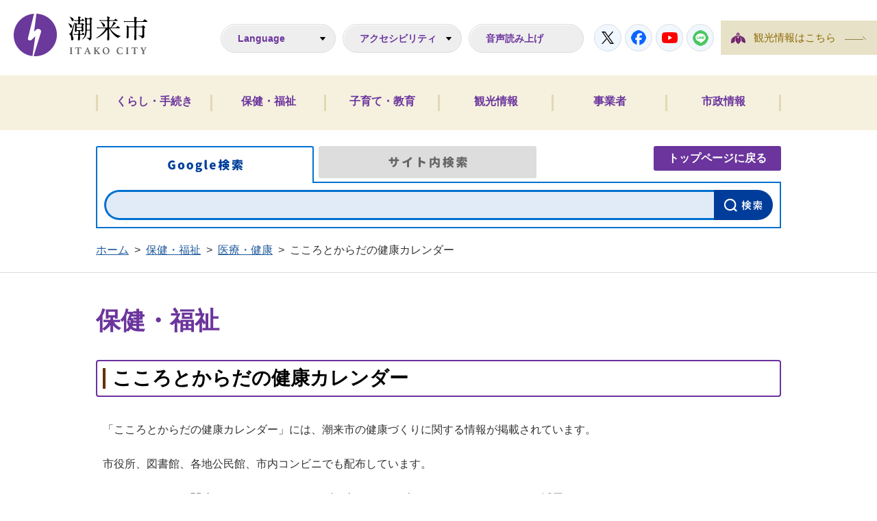

--- FILE ---
content_type: text/css
request_url: https://www.city.itako.lg.jp/skin/common/css/option.css
body_size: 9779
content:
@charset "utf-8";

/*****************************************
		Calendar Inner Page
*****************************************/
.calendar_page {
	clear: both;
	width: 1000px;
	margin: 44px auto 0 auto;
	position: relative;
}
.calendar_page table {
	background: #FFF;
	width: 100%;	
	border: solid 1px #CCC;
}
.calendar_page table caption {
	padding: 5px 0;
	text-align: center;
}
.calendar_page table thead th {
	padding: 5px 0;
	text-align: center;
	border-bottom: solid 1px #CCC;
	border-left: solid 1px #CCC;
	background: #FFFAE2;
}
.calendar_page table thead th.sun {
	background: #FFDFE3;
}
.calendar_page table thead th.sat {
	background: #ACD5E9;
}
.calendar_page table tbody td {
	padding: 5px 0;
	text-align: center;
	border-left: solid 1px #CCC;
	border-bottom: dotted 1px #CCC;
}
.calendar_page table td.today { background: #FFEDCB; }
.calendar_page table td a { color: #00F; }
.calendar_page table td a:visited { color: #606; }
.calendar_page table td.sun { color: #B20000; }
.calendar_page table td.sat { color: #4072A7; }
.calendar_page_prev_month,
.calendar_page_next_month {
	background: url(../img/option/page_calendar_nav.png) 0 0 no-repeat;
	background-color: #6B359D;
	width: 20px;
	height: 20px;
	text-indent: 150%;
	overflow: hidden;
	white-space: nowrap;
	position: absolute;
	top: 6px;
	cursor: pointer;
	color: #FFF;
	transition: 0.2s;
	border-radius: 2px;
}
.calendar_page_prev_month {
	background-position: 0 0 !important;
	left: 16px;
}
.calendar_page_next_month {
	background-position: -20px 0 !important;
	right: 16px;
}
.calendar_page_prev_month:hover,
.calendar_page_next_month:hover {
	background-color: #4B147D;
}
/*****************************************
				Open Data
*****************************************/
.openDataFileDL {
	clear: both;
	background: #E1EBF7;
	width: 1000px;
	margin: 44px auto 0 auto;
	overflow: hidden;
}
.openDataFileDL h2 {
	background: url("../img/option/title_opendata.png") 0 50% no-repeat, url("../img/parts/dot_white.png") 0 0 repeat-x;
	padding: 0 0 0 78px;
	line-height: 58px;
	font-weight: bold;
	font-size: 135%;
	color: #152C75;
}
.openDataFileDL .inner {
	background: #FFF;
	margin: 8px;
	padding: 8px;
}
.openDataFileDL .inner ul {
	list-style: none;
}
.openDataFileDL .inner ul li {
	padding: 5px 5px 5px 30px;
	background: url(../img/parts/list_point01.png) 2px 12px no-repeat;
	border-bottom: dotted 1px #152C75;
}
.openDataFileDL .inner ul li:last-child {
	border-bottom: none;
}
.openDataFileDL .inner ul li a {
	margin: 0 10px 0 0;
}
.openDataFileDL .inner ul li .odfExt {
	display: inline-block;
	margin: 0 10px 0 0;
	padding: 8px 12px;
	background: #6B359D;
	border-radius: 50px;
	color: #FFF;
	font-size: 93%;
	letter-spacing: 0.1em;
	text-align: center;
	line-height: 1;
}
/*****************************************
			File Download
*****************************************/
.fileDL {
	clear: both;
	background: #E1EBF7;
	width: 1000px;
	margin: 44px auto 0 auto;
	overflow: hidden;
}
.fileDL h2 {
	background: url(../img/option/title_filedl.png) 0 50% no-repeat, url("../img/parts/dot_white.png") 0 0 repeat-x;
	padding: 0 0 0 78px;
	line-height: 58px;
	font-weight: bold;
	font-size: 135%;
	color: #152C75;
}
.fileDL .inner {
	background: #FFF;
	margin: 8px;
	padding: 8px;
}
.fileDL .inner ul {
	list-style: none;
}
.fileDL .inner ul li {
	padding: 5px 5px 5px 33px;
	border-bottom: dotted 1px #152C75;
}
.fileDL .inner ul li.doc { background: url(../img/option/icon_word.gif) 5px 6px no-repeat; }
.fileDL .inner ul li.xls { background: url(../img/option/icon_excel.gif) 5px 6px no-repeat; }
.fileDL .inner ul li.pdf { background: url(../img/option/icon_pdf.gif) 5px 6px no-repeat; }
.fileDL .inner ul li.zip { background: url(../img/option/icon_zip.gif) 5px 6px no-repeat; }
.fileDL .inner ul li.docx { background: url(../img/option/icon_word.gif) 5px 6px no-repeat; }
.fileDL .inner ul li.xlsx { background: url(../img/option/icon_excel.gif) 5px 6px no-repeat; }
.fileDL .inner ul li a {
	margin: 0 10px 0 0;
}
.fileDL .adobe {
	overflow: hidden;
}
.fileDL .adobe img {
	margin: 5px 10px 0 0;
	float: left;
}
.fileDL .adobe p {
	padding: 5px 0 0 0;
	font-size: 93%;
	line-height: 1.41;
	overflow: hidden;
}
/*****************************************
			FAQ Collection
*****************************************/
.faqCollection {
	clear: both;
	background: #E1EBF7;
	width: 1000px;
	margin: 44px auto 0 auto;
	overflow: hidden;
}
.faqCollection h2 {
	background: url(../img/option/title_faq_collection.png) 0 50% no-repeat, url("../img/parts/dot_white.png") 0 0 repeat-x;
	padding: 0 0 0 78px;
	line-height: 58px;
	font-weight: bold;
	font-size: 135%;
	color: #152C75;
}
.faqCollection .inner {
	background: #FFF;
	margin: 8px;
	padding: 8px;
}
.faqCollection .inner h3 {
	margin: 0 0 5px 0;
	font-size: 107%;
	font-weight: bold;
}
.faqCollection .inner ul {
	margin: 0 -8px 10px -8px;
	padding: 0 15px 10px 15px;
	list-style: none;
}
.faqCollection .inner ul li {
	padding: 5px 5px 5px 30px;
	background: url(../img/parts/list_point01.png) 2px 9px no-repeat;
	border-bottom: dotted 1px #152C75;
}
.faqCollection .inner ul li a {
	margin: 0 5px 0 0;
}
.faqCollection .inner .btn_more {
	display: inline-block;
	height: 40px;
	margin: 5px 0 0 0;
	padding: 0 10px;
	line-height: 40px;
	background-color: #6B359D;
	font-size: 90%;
	font-weight: bold;
	border-radius: 3px;
	text-decoration: none;
	text-align: center;
	color: #FFF;
	transition: 0.2s;
}
.faqCollection .inner .btn_more:hover {
	background-color: #4B147D;
	color: #FFF;
}
/*****************************************
			Related Pages
*****************************************/
.relPage {
	clear: both;
	background: #E1EBF7;
	width: 1000px;
	margin: 44px auto 0 auto;
	overflow: hidden;
}
.relPage h2 {
	background: url(../img/option/title_relpage.png) 0 50% no-repeat, url("../img/parts/dot_white.png") 0 0 repeat-x;
	padding: 0 0 0 78px;
	line-height: 58px;
	font-weight: bold;
	font-size: 135%;
	color: #152C75;
}
.relPage .inner {
	background: #FFF;
	margin: 8px;
	padding: 8px;
}
.relPage .inner ul {
	padding: 0 7px;
	list-style: none;
}
.relPage .inner ul li {
	padding: 5px 5px 5px 30px;
	background: url(../img/parts/list_point01.png) 2px 9px no-repeat;
	border-bottom: dotted 1px #152C75;
}
/*****************************************
				Reference
*****************************************/
.reference {
	clear: both;
	background: #E1EBF7;
	width: 1000px;
	margin: 44px auto 0 auto;
	overflow: hidden;
}
.reference h2 {
	background: url(../img/option/title_reference.png) 0 50% no-repeat, url("../img/parts/dot_white.png") 0 0 repeat-x;
	padding: 0 0 0 78px;
	line-height: 58px;
	font-weight: bold;
	font-size: 135%;
	color: #152C75;
}
.reference .inner {
	background: #FFF;
	margin: 8px;
	padding: 8px;
}
.reference .inner h3 {
	margin: 0 0 5px 0;
	font-size: 107%;
	font-weight: bold;
}
.reference .inner h3 a {
	margin: 0 5px;
}
.reference .inner .btn_more {
	display: inline-block;
	height: 40px;
	margin: 5px 0 0 0;
	padding: 0 10px;
	line-height: 40px;
	background-color: #6B359D;
	font-size: 90%;
	font-weight: bold;
	border-radius: 3px;
	text-decoration: none;
	text-align: center;
	color: #FFF;
	transition: 0.2s;
}
.reference .inner .btn_more:hover {
	background-color: #4B147D;
	color: #FFF;
}
/*****************************************
				Enquete
*****************************************/
.enquete {
	clear: both;
	background: #E1EBF7;
	width: 1000px;
	margin: 44px auto 0 auto;
	overflow: hidden;
}
.enquete h2 {
	background: url(../img/option/title_enquete.png) 0 50% no-repeat, url("../img/parts/dot_white.png") 0 0 repeat-x;
	padding: 0 0 0 78px;
	line-height: 58px;
	font-weight: bold;
	font-size: 135%;
	color: #152C75;
}
.enquete .inner {
	background: #FFF;
	margin: 8px;
	padding: 8px;
}
.enquete .inner label {
	margin: 0 10px 0 0;
}
.enquete .inner .fieldgroup {
	margin: 10px 0;
}
.enquete .inner .fieldgroup .enqQ {
	display: block;
	margin: 0 0 3px 0;
	font-weight: bold;
}
.enquete .inner .fieldgroup textarea {
	width: 100%;
	height: 70px;
	padding: 8px;
	border: solid 1px #CCC;
	box-sizing: border-box;
}
.enquete .fieldgroup span {
	display: inline-block;
	margin: 0 10px 10px 0;
	position: relative;
}
.enquete .fieldgroup span input {
	position: absolute;
	top: 0;
	opacity: 0;
	width: 100%;
	height: 100%;
}
.enquete .fieldgroup span input[type="checkbox"] + label {
	display: block;
	background: url(../img/parts/checkbox_off.png) 0 50% no-repeat;
	background-size: 14px auto;
	padding: 0 0 0 18px;
	font-weight: normal !important;
}
.enquete .fieldgroup span input[type="checkbox"]:checked + label {
	background: url(../img/parts/checkbox_on.png) 0 50% no-repeat;
	background-size: 14px auto;
}
.enquete .fieldgroup span input[type="radio"] + label {
	display: block;
	background: url(../img/parts/radio_box_off.png) 0 50% no-repeat;
	background-size: 14px auto;
	padding: 0 0 0 18px;
	font-weight: normal !important;
}
.enquete .fieldgroup span input[type="radio"]:checked + label {
	background: url(../img/parts/radio_box_on.png) 0 50% no-repeat;
	background-size: 14px auto;
}
.enquete .inner .btn {
	text-align: center;
}
.enquete .inner .btn input {
	width: 12em;
	margin: 5px;
	padding: 0 10px;
	line-height: 40px;
	background-color: #6B359D;
	font-size: 90%;
	font-weight: bold;
	border: none;
	border-radius: 3px;
	text-decoration: none;
	text-align: center;
	color: #FFF;
	cursor: pointer;
	transition: 0.2s;
}
.enquete .inner .btn input:hover {
	background-color: #4B147D;
	color: #FFF;
}

--- FILE ---
content_type: text/javascript;charset=UTF-8
request_url: https://www.city.itako.lg.jp/json_data/jsonp_counter_flag.php?callback=jQuery183033905554460270926_1768455484823
body_size: -43
content:
jQuery183033905554460270926_1768455484823({"flag":"1"});

--- FILE ---
content_type: application/javascript
request_url: https://www.city.itako.lg.jp/skin/common/js/ready.common.js
body_size: 3186
content:
/*****************************************************************
*	Copyright(c) 2013 @Kuro 
*-----------------------------------------------------------------
*	File Name: ready.common.js
/****************************************************************/
$(function() {
	// Pull Down Navigation List
	$('#gNav > ul').PullDownNavList({
		site_url: WEB_DOMAIN,
		pullDownBox: '.gNavBox'
	});
	
	// Foreigners Pull Down
	$('#foreigners').on('mouseover mouseleave', function(ev) {
		if( ev.type == 'mouseover' ) {
			$(this).children('ul:not(:animated)').slideDown('fast');
		} else {
			$(this).children('ul').slideUp('fast');
		}
	});

	// Tool Pull Down
	$('#accessibility').on('mouseover mouseleave', function(ev) {
		if( ev.type == 'mouseover' ) {
			$(this).children('#tools:not(:animated)').slideDown('fast');
		} else {
			$(this).children('#tools').slideUp('fast');
		}
	});
	
	// Search Tab
	$('#searchBox').TabSwitch({
		active_tab: 0
	});

	// Font Size Change
	$('#wrapper').ChangeFontSize({
		max_value: 20,
		zoom_value: 2,
		cookie_name: COOKIE_CLIENT_NAME + '_fontsize'
	});

	// Background Color Change
	$('#colorChanger').StyleSwitchBgColor({
		cookie_name: COOKIE_CLIENT_NAME + '_bgcolor'
	});

	// Read Speaker Toggle
	$('#btnBrowserSupport').on('click', function(ev) {
		$('#rsPlayer').toggle();
/*
		$('#rsPlayer').css('display', 'block');
		
		$('#rsPlayer').on('focusout', function() {
			$('#rsPlayer').css('display', 'none');
		});
*/
		return false;
	});

	// Suggest Keyword
	$('#field_search').autocomplete({
		source: function(req, resp) {
			SuggestSearchKeyword(req, resp);
		}
	});

	// Tag Cloud
	/*
	$('#wellSearchKeyword').TagCloud({
		tag_type: 'ul',
		site_url: WEB_DOMAIN
	});
	*/
	// Top Of Page
	$('#pageTop a').TopOfPage();

	$(window).scroll(function () {
		if( $(this).scrollTop() > 100 ) {
			$('#pageTop').fadeIn();
		} else {
			$('#pageTop').fadeOut();
		}
	});

	// Print Dialog
	$('#print').PrintDialog();

	// Page Calendar
	$('.calendar_page').PageCalendar({
		site_url: WEB_DOMAIN
	});

	// Page Counter
	$('#counter').PageCounter({
		content: 'span',
		site_url: WEB_DOMAIN
	});

	// Light Box
	if( $('a[rel="lightbox"]').length ) {
		$('a[rel="lightbox"]').colorbox({
			rel: 'lightbox',
			maxWidth: '100%',
			maxHeight: '100%',
			previous: '前へ',
			next: '次へ',
			close: '閉じる',
			current: ''
		});
	}

	// Map Link
	$('img[usemap]').rwdImageMaps();
});
$(window).on('load', function() {
	$('html, body').animate({scrollTop: 0}, 0);

	// Anchor Link
	var hashId = location.hash;
	if( hashId ) {
		AnchorLink(hashId);
	}
	
	$('#contents a[href^=#], #dirItemList a[href^=#]').on('click', function() {
		AnchorLink($(this).attr('href'));
	});

	function AnchorLink(hash) {
		var headerHeight = $('#header').outerHeight(true);

		hash = hash.replace('#', '');
		if( $('a[name=' + hash + ']').length ) {
			var position = $('a[name=' + hash + ']').offset().top - headerHeight -20;
			$('html, body').animate({scrollTop: position}, 500);
		} else if( $('[id=' + hash + ']').length ) {
			var position = $('#' + hash).offset().top - headerHeight -20;
			$('html, body').animate({scrollTop: position}, 500);
		}
	}
});

--- FILE ---
content_type: text/javascript;charset=UTF-8
request_url: https://www.city.itako.lg.jp/json_data/jsonp_counter.php?callback=jQuery183033905554460270926_1768455484823
body_size: -31
content:
jQuery183033905554460270926_1768455484823({"count":"753"});